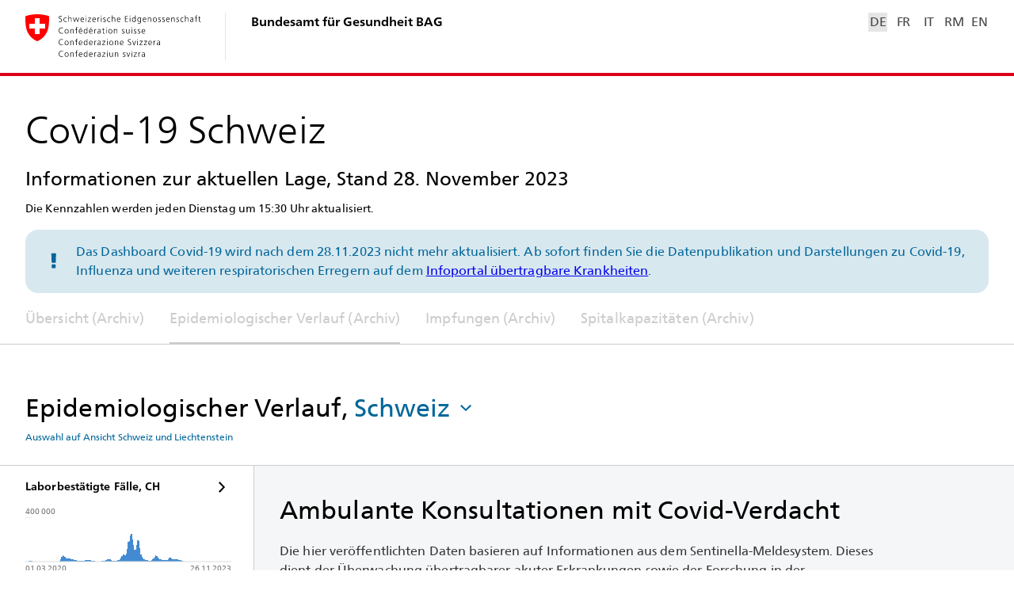

--- FILE ---
content_type: text/javascript
request_url: https://www.covid19.admin.ch/9219.2a4bdfff766ee9d6.js
body_size: 5200
content:
"use strict";(self.webpackChunkclient=self.webpackChunkclient||[]).push([[9219],{744:(L,M,t)=>{t.d(M,{e:()=>h});var e=t(3905),d=t(5e3),u=t(520);let h=(()=>{class g{constructor(D){this.httpClient=D}resolve(){return this.fileRequest||(this.fileRequest=(0,e.z)(this.httpClient.get("/assets/geojson/chfl_v1.feature.json"))),this.fileRequest}}return g.\u0275fac=function(D){return new(D||g)(d.LFG(u.eN))},g.\u0275prov=d.Yz7({token:g,factory:g.\u0275fac,providedIn:"root"}),g})()},3631:(L,M,t)=>{t.d(M,{S:()=>p});var e=t(655),d=t(9077),u=t(2395),h=t(3283),g=t(5e3),l=t(2435),D=t(4652);let p=(()=>{class T{constructor(r,o,c){this.loggerService=r,this.translationsLoader=o,this.baseRuntimeConfig=c}resolve(r,o){return(0,e.mG)(this,void 0,void 0,function*(){const c="true"===r.queryParamMap.get(d.a.SHOW_I18N_KEYS),i=yield this.translationsLoader.translations,x=new h.Q(this.loggerService,i,c&&!this.baseRuntimeConfig.productionFlag);return{title:x.get("Commons.SEO.Title"),description:x.get("Commons.SEO.Description"),type:"website"}})}}return T.\u0275fac=function(r){return new(r||T)(g.LFG(l.mQ),g.LFG(D.M),g.LFG(u.N))},T.\u0275prov=g.Yz7({token:T,factory:T.\u0275fac,providedIn:"root"}),T})()},4981:(L,M,t)=>{t.d(M,{y:()=>g});var e=t(698),d=t(6401),u=t(5e3),h=t(3894);let g=(()=>{class l{constructor(p){this.router=p}canActivate(p,T){const r=(p.data[d.q.QUERY_PARAMS_MAPPING]||[]).filter(([o,c])=>{const i=p.queryParams[o];return(0,e.$)(i)&&!c.includes(i)}).map(([o])=>o);if(r.length){const o=this.router.parseUrl(T.url);return r.forEach(c=>delete o.queryParams[c]),o}return!0}}return l.\u0275fac=function(p){return new(p||l)(u.LFG(h.F0))},l.\u0275prov=u.Yz7({token:l,factory:l.\u0275fac,providedIn:"root"}),l})()},2549:(L,M,t)=>{t.d(M,{Z:()=>N});var e=t(5e3);const d=new e.OlP("MASTER_DETAIL_DATA");var u=t(3894),h=t(2435),g=t(1135),l=t(4968),D=t(4004),p=t(4782),T=t(3900),a=t(8505),r=t(8675),o=t(1365),c=t(9300),i=t(5698),x=t(9468),w=t(590),C=t(6233),S=t(1652),B=t(4829),f=t(9808),W=t(5113),k=t(3272);const V=["menuScrollContainerElRef"],F=["menuWrapperElRef"],$=["detailContainerRef"],U=["menuItemEl"];function E(_,b){}const I=function(_){return{$implicit:_}};function Z(_,b){if(1&_&&(e.TgZ(0,"div",15),e.YNc(1,E,0,0,"ng-template",16),e.qZA()),2&_){const n=e.oxw().$implicit,m=e.oxw();e.xp6(1),e.Q6J("ngTemplateOutlet",m.templateRef)("ngTemplateOutletContext",e.VKq(2,I,n))}}const H=function(){return{exact:!0}};function K(_,b){if(1&_){const n=e.EpF();e.ynx(0),e.TgZ(1,"a",9,10),e.NdJ("click",function(){const v=e.CHM(n).$implicit,R=e.MAs(2),P=e.MAs(3);return e.oxw().toggleShowDetail(v,R,P.isActive)}),e.ALo(4,"async"),e.TgZ(5,"div",11),e._UZ(6,"h4",12),e._UZ(7,"sc-svg",13),e.YNc(8,Z,2,4,"div",14),e.qZA(),e.qZA(),e.BQk()}if(2&_){const n=b.$implicit,m=b.index,s=e.oxw();e.xp6(1),e.Udp("order",m),e.ekj("master-detail__menu-item--vaccine","vaccine"===n.style)("master-detail__menu-item--mobile-active",e.lcZ(4,10,s.showDetail$)),e.Q6J("routerLink",n.pathArgs)("routerLinkActiveOptions",e.DdM(12,H)),e.xp6(5),e.Q6J("innerHTML",n.title,e.oJD),e.xp6(2),e.Q6J("ngIf",!(s.useSlimFacet||"slim"===n.facet))}}let Y=(()=>{class _{constructor(n,m,s,v,R,P){this.windowRef=n,this.location=m,this.router=s,this.route=v,this.breakpointObserver=R,this.data=P,this.currentMenuItem$=new g.X(null),this.showDetail$=this.currentMenuItem$.pipe((0,D.U)(Boolean)),this.onMenuScroll=()=>{const A=this.menuScrollContainerElRef.nativeElement,y=A.scrollTop+A.clientHeight<A.scrollHeight;this.menuWrapperElRef.nativeElement.classList.toggle("master-detail__menu--scroll-indicator-top",A.scrollTop>0),this.menuWrapperElRef.nativeElement.classList.toggle("master-detail__menu--scroll-indicator-bottom",y)},this.getActiveMenuItemIndex=A=>{const O={relativeTo:this.route,queryParamsHandling:"preserve"};for(let y=0;y<A.length;y++)if(this.router.isActive(this.router.createUrlTree(A[y].pathArgs,O),!0))return y;return 0},this.items$=this.data.items$.pipe((0,p.d)(1)),this.activeMenuItemIndex$=this.items$.pipe((0,T.w)(A=>this.router.events.pipe((0,h.Mi)(u.m2),(0,a.b)(()=>{var O;if(null===(O=this.route.snapshot.fragment)||void 0===O?void 0:O.startsWith(C.X.SHOW_DETAIL)){const y=this.getActiveMenuItemIndex(A),G=this.menuItemElRefs.toArray()[y];this.toggleShowDetail(A[y],G.nativeElement,!0,!0),this.location.replaceState(this.location.path(!1))}}),(0,r.O)(void 0),(0,D.U)(()=>this.getActiveMenuItemIndex(A)))))}set menuItemElRefs(n){n!==this._menuItemElRefs&&(this._menuItemElRefs=n,this.afterMenuItemsSet(),this._menuItemElRefs.notifyOnChanges())}get menuItemElRefs(){return this._menuItemElRefs}get useSlimFacet(){return"slim"===this.data.facet}get templateRef(){return this.data.templateRef}afterMenuItemsSet(){var n;const m=null===(n=this.route.snapshot.fragment)||void 0===n?void 0:n.startsWith(C.X.SHOW_DETAIL);this.menuItemElRefs.changes.pipe((0,D.U)(()=>this.menuItemElRefs.toArray()),(0,o.M)(this.items$,this.activeMenuItemIndex$),(0,c.h)(([s,v])=>s.length===v.length),(0,i.q)(1)).subscribe(([s,v,R])=>{m?(this.location.replaceState(this.location.path(!1)),this.toggleShowDetail(v[R],s[R].nativeElement,!0,!0)):1===v.length&&this.currentMenuItem$.next(v[0])}),(0,l.R)(this.menuScrollContainerElRef.nativeElement,"scroll").pipe((0,x.p)(250,void 0,{leading:!0,trailing:!0})).subscribe(this.onMenuScroll),setTimeout(this.onMenuScroll)}toggleShowDetail(n,m,s,v=!1){var R;const P=v?n:(null===(R=this.currentMenuItem$.value)||void 0===R?void 0:R.pathArgs.every((A,O)=>A===n.pathArgs[O]))?null:n;s?this.showContent(m,P):this.router.events.pipe((0,h.Mi)(u.m2),(0,w.P)()).subscribe(()=>this.showContent(m,P))}showContent(n,m){var s;this.currentMenuItem$.next(m);const R=this.breakpointObserver.isMatched(`(max-width: ${S.u.MAX_SM}px)`)?n:this.detailContainerRef.nativeElement,P=(null===(s=this.data.stickyHeaderEl)||void 0===s?void 0:s.offsetHeight)||0;this.windowRef.nativeWindow&&setTimeout(B.z.bind(void 0,this.windowRef.nativeWindow,R,P))}}return _.\u0275fac=function(n){return new(n||_)(e.Y36(h.X9),e.Y36(f.Ye),e.Y36(u.F0),e.Y36(u.gz),e.Y36(W.Yg),e.Y36(d))},_.\u0275cmp=e.Xpm({type:_,selectors:[["bag-master-detail"]],viewQuery:function(n,m){if(1&n&&(e.Gf(V,5),e.Gf(F,5),e.Gf($,5),e.Gf(U,5,e.SBq)),2&n){let s;e.iGM(s=e.CRH())&&(m.menuScrollContainerElRef=s.first),e.iGM(s=e.CRH())&&(m.menuWrapperElRef=s.first),e.iGM(s=e.CRH())&&(m.detailContainerRef=s.first),e.iGM(s=e.CRH())&&(m.menuItemElRefs=s)}},decls:15,vars:19,consts:[[1,"master-detail"],[1,"master-detail__container"],[1,"master-detail__menu"],["menuWrapperElRef",""],[1,"master-detail__menu-inner"],["menuScrollContainerElRef",""],[4,"ngFor","ngForOf"],[1,"master-detail__content"],["detailContainerRef",""],["queryParamsHandling","preserve","routerLinkActive","master-detail__menu-item--active",1,"master-detail__menu-item",3,"routerLink","routerLinkActiveOptions","click"],["menuItemEl","","routerLinkActive","routerLinkActive"],[1,"master-detail__menu-item-inner"],[1,"master-detail__menu-item-title",3,"innerHTML"],["url","/assets/icon/ic_chevron_right.svg",1,"master-detail__menu-item-icon"],["class","master-detail__menu-item-content",4,"ngIf"],[1,"master-detail__menu-item-content"],[3,"ngTemplateOutlet","ngTemplateOutletContext"]],template:function(n,m){if(1&n&&(e.TgZ(0,"div",0),e.TgZ(1,"div",1),e.TgZ(2,"div",2,3),e.ALo(4,"async"),e.TgZ(5,"div",4,5),e.YNc(7,K,9,13,"ng-container",6),e.ALo(8,"async"),e.qZA(),e.qZA(),e.TgZ(9,"div",7,8),e.ALo(11,"async"),e.ALo(12,"async"),e.ALo(13,"async"),e._UZ(14,"router-outlet"),e.qZA(),e.qZA(),e.qZA()),2&n){let s,v;e.xp6(2),e.Udp("--row-span",((null==(s=e.lcZ(4,9,m.items$))?null:s.length)||0)+1),e.xp6(5),e.Q6J("ngForOf",e.lcZ(8,11,m.items$)),e.xp6(2),e.Udp("--order",e.lcZ(11,13,m.activeMenuItemIndex$)||0)("--row-span",((null==(v=e.lcZ(12,15,m.items$))?null:v.length)||0)+1),e.ekj("master-detail__content--show",e.lcZ(13,17,m.showDetail$))}},directives:[f.sg,u.yS,u.Od,k.HZ,f.O5,f.tP,u.lC],pipes:[f.Ov],styles:['bag-master-detail{display:block;background-color:var(--c-bg-card-container);min-height:100vh;--container-tpl-cols: 1fr;--item-inner-padding: 16px 12px 16px 16px;--item-active-border-color: transparent;--item-content-top-margin: 0}bag-master-detail .master-detail{display:grid;grid-template-columns:1fr minmax(auto,1600px) 1fr;grid-column-gap:0}bag-master-detail .master-detail>*{grid-column-start:2}bag-master-detail .master-detail__container{display:grid;grid-template-columns:var(--container-tpl-cols);position:relative;z-index:1}bag-master-detail .master-detail__content{padding:32px var(--d-page-side-gap) var(--d-general-spacing);position:relative}bag-master-detail .master-detail__menu-item{--item-bg-active: var(--c-bg-menu-default);--item-fg-active: var(--c-fg-menu-default);border-width:1px 0;border-style:solid;border-color:var(--c-divider-light);background:var(--c-bg-page);margin-top:-1px;cursor:pointer;direction:ltr}@media (hover: hover){bag-master-detail .master-detail__menu-item:hover{background-color:var(--item-bg-active)}bag-master-detail .master-detail__menu-item:hover:active{background-color:var(--item-bg-active)}}bag-master-detail .master-detail__menu-item.master-detail__menu-item--vaccine{--item-bg-active: var(--c-bg-menu-vacc);--item-fg-active: var(--c-fg-menu-vacc)}bag-master-detail .master-detail__menu-item-inner{margin:-1px 0;padding:var(--item-inner-padding);display:grid;grid-template-columns:1fr min-content}bag-master-detail .master-detail__menu-item--active{background-color:var(--item-bg-active);--item-active-border-color: var(--item-fg-active)}bag-master-detail .master-detail__menu-item-title{font-size:var(--fz-h4);line-height:var(--lh-h4);letter-spacing:.1px;font-weight:700}bag-master-detail .master-detail__menu-item-icon{width:24px;height:24px;transition:transform .2s ease-in-out}bag-master-detail .master-detail__menu-item-content{margin-top:var(--item-content-top-margin);grid-column-end:span 2}@media (max-width: 640px){bag-master-detail .master-detail__menu,bag-master-detail .master-detail__menu-inner{display:contents}bag-master-detail .master-detail__menu-item-inner{border-bottom:4px solid var(--item-active-border-color)}bag-master-detail .master-detail__menu-item-icon{transform:rotate(90deg);transition:transform .25s ease-in-out}bag-master-detail .master-detail__menu-item--mobile-active.master-detail__menu-item--active .master-detail__menu-item{border-bottom:0}bag-master-detail .master-detail__menu-item--mobile-active.master-detail__menu-item--active .master-detail__menu-item-icon{transform:rotate(-90deg)}bag-master-detail .master-detail__content{order:var(--order)}bag-master-detail .master-detail__content:not(.master-detail__content--show){display:none}}@media (min-width: 641px){bag-master-detail{--item-inner-padding: 16px 12px 16px 24px;--container-tpl-cols: var(--d--md-menu-width) 1fr;--item-content-top-margin: 10px}bag-master-detail .master-detail__menu{background:var(--c-bg-page);align-self:stretch;grid-row-end:span calc(var(--row-span) + 1);border-left:1px solid var(--c-divider);margin-left:-1px;height:calc(100vh - var(--d-sticky-detail-filter-height));position:sticky;top:var(--d-sticky-detail-filter-height);overflow:hidden}bag-master-detail .master-detail__menu:before{content:"";position:absolute;left:0;right:0;height:24px;pointer-events:none;top:-24px;transition:box-shadow .25s ease-in}bag-master-detail .master-detail__menu--scroll-indicator-top:before{box-shadow:var(--bs-overlay)}bag-master-detail .master-detail__menu--scroll-indicator-bottom:after{opacity:1}bag-master-detail .master-detail__menu-inner{height:100%;display:flex;flex-direction:column;overflow-y:auto;direction:rtl}bag-master-detail .master-detail__menu-item-inner{border-right:4px solid var(--item-active-border-color)}bag-master-detail .master-detail__content{grid-column-start:2;grid-row-start:1;border-left:1px solid var(--c-divider);grid-row-end:span calc(var(--row-span) + 1)}}@media (min-width: 1025px){bag-master-detail{--item-inner-padding: 16px 24px 16px 32px}}\n'],encapsulation:2,changeDetection:0}),_})(),N=(()=>{class _{constructor(n,m,s,v,R){this.templateRef=n,this.container=s,this.injector=v,this.factoryResolver=R,this.logger=m.getInstance("MasterDetailDirective")}static ngTemplateContextGuard(n,m){return!0}ngOnChanges(n){if(this.container.clear(),this.componentRef&&this.logger.error("ngOnChanges called twice. ensure to set inputs only once."),this.bagMasterDetail&&void 0!==this.stickyHeaderEl){const s=e.zs3.create({parent:this.injector,providers:[{provide:d,useValue:{items$:this.bagMasterDetail,templateRef:this.templateRef,stickyHeaderEl:this.stickyHeaderEl,facet:this.facet||"default"}}]}),v=this.factoryResolver.resolveComponentFactory(Y);this.componentRef=v.create(s),this.container.insert(this.componentRef.hostView)}}}return _.\u0275fac=function(n){return new(n||_)(e.Y36(e.Rgc),e.Y36(h.mQ),e.Y36(e.s_b),e.Y36(e.zs3),e.Y36(e._Vd))},_.\u0275dir=e.lG2({type:_,selectors:[["","bagMasterDetail",""]],inputs:{bagMasterDetail:"bagMasterDetail",stickyHeaderEl:"stickyHeaderEl",facet:"facet"},features:[e.TTD]}),_})()},1502:(L,M,t)=>{t.d(M,{A:()=>g});var e=t(9808),d=t(3894),u=t(3272),h=t(5e3);let g=(()=>{class l{}return l.\u0275fac=function(p){return new(p||l)},l.\u0275mod=h.oAB({type:l}),l.\u0275inj=h.cJS({imports:[[e.ez,d.Bz,u.f$]]}),l})()},5468:(L,M,t)=>{t.d(M,{DX:()=>d,XJ:()=>u,g$:()=>g});var e=t(5996),d=(()=>{return(l=d||(d={})).MAP="map",l.TABLE="table",d;var l})();const u=d.MAP,h={[d.MAP]:"GeoViewFilter.Map",[d.TABLE]:"GeoViewFilter.Table"};function g(l){return(0,e.B8)(d).map(p=>({key:h[p],val:p===l?null:p}))}},1803:(L,M,t)=>{t.d(M,{EL:()=>h,xX:()=>g,iE:()=>l});var e=t(5090),d=t(698),u=t(5087);function h(a,r){if(0===a.length)return[];let o=a.findIndex(i=>i.date===r.start);o=-1===o&&r.start<a[0].date?0:o;let c=(0,e.g)(a,i=>i.date===r.end);return c=-1===c&&r.end>a[a.length-1].date?a.length-1:c,-1!==o&&-1!==c?a.slice(o,c+1):[]}function g(a,r){const o=a.findIndex(i=>i.start>=r.start),c=(0,e.g)(a,i=>i.end<=r.end);return a.slice(o,c+1)}function l(a,r,o){if(0===a.length)return{min:0,max:0,entries:[],hasNullValues:!1,hasZeroValues:!1,hasBucketsAllZero:!1};const[c,i,x,w]=function T(a,r){const o=a.reduce((i,x)=>[...i,...x.buckets],[]).map(i=>i[r]),c=o.filter(d.$).filter(i=>0!==i);return c.length?[Math.min(...c),Math.max(...c),o.some(i=>null===i),o.some(i=>0===i)]:[0,0,!0,!1]}(a,r);let C=!1,S=!1;return{min:c,max:i,entries:a.map((f,W,k)=>{const V=(0,u.Kk)(f.start),F=(0,u.Kk)(f.end),U=f.buckets.map(o?E=>{var I,Z;return{bucketName:E.bucket,value:null!==(I=E[r])&&void 0!==I?I:null,refValue:null!==(Z=E[o])&&void 0!==Z?Z:null}}:E=>{var I;return{bucketName:E.bucket,value:null!==(I=E[r])&&void 0!==I?I:null}});return S=o&&S||U.some(E=>0===E.value&&(0,d.$)(E.refValue)&&E.refValue>0),C=C||U.every(E=>0===E.value),{key:V,date:F,startDate:V,endDate:F,buckets:U,noData:f.buckets.every(E=>null===E[r]),noCase:f.buckets.every(E=>0===E[r])}}),hasNullValues:x,hasZeroValues:w,hasZeroValuesWithRefValue:S,hasBucketsAllZero:C}}},18:(L,M,t)=>{t.d(M,{o:()=>e});const e={STICKY_HEADER:"sticky-header",VACC_DEVELOPMENT_CARD:"vacc-development-card",EPI_DEVELOPMENT_CARD:"epi-development-card",WASTE_WATER_DEVELOPMENT_CARD:"waste-water-development-card",HOSP_DEVELOPMENT_CARD:"hosp-development-card",DETAIL_FILTER:"detail-filter"}},4829:(L,M,t)=>{function e(d,u,h=0){const g=u.getBoundingClientRect().top,l=document.documentElement.scrollTop+g-h;document.documentElement.scrollTop=l,document.body.scrollTop=l}t.d(M,{z:()=>e})}}]);